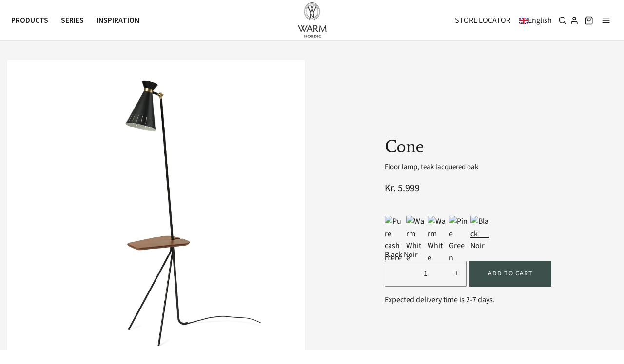

--- FILE ---
content_type: text/html; charset=utf-8
request_url: https://warmnordic.com/en/cart?view=compare
body_size: -210
content:

{
    "token": "{",
    "note": null,
    "attributes": {},
    "original_total_price": 0,
    "total_price": 0,
    "total_discount": 0,
    "total_weight": 0.0,
    "item_count": 0,
    "items": [],
    "inventory_quantity": null,
    "inventory_policy": null,
    "total_compare_price": 0,
    "currency": "DKK",
    "items_subtotal_price": 0,
    "cart_level_discount_applications": []
}